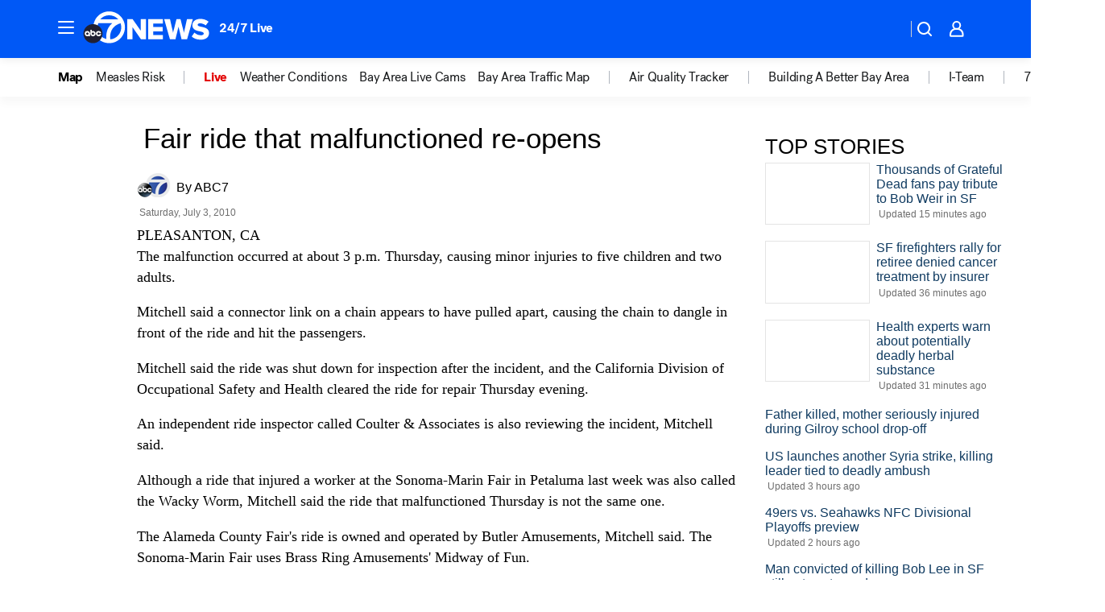

--- FILE ---
content_type: application/javascript
request_url: https://prod.gatekeeper.us-abc.symphony.edgedatg.go.com/vp2/ws/utils/2021/geo/video/geolocation/203/001/gt/-1.jsonp
body_size: 1074
content:
{"ver":"2021","device":"001","brand":"203","xmlns":"https://abc.go.com/vp2/ws/xmlns","user":{"allowed":true,"ip":"3.137.204.28","proxy":"hosting","bandwidth":"broadband","zipcode":"43230","city":"columbus","state":"oh","country":"usa","isp":"amazon technologies inc.","distributionChannel":"2","org":"amazon technologies inc.","useragent":"Mozilla/5.0 (Macintosh; Intel Mac OS X 10_15_7) AppleWebKit/537.36 (KHTML, like Gecko) Chrome/131.0.0.0 Safari/537.36; ClaudeBot/1.0; +claudebot@anthropic.com)","time":"Sat, 17 Jan 2026 20:50:39 -0500","xff":{"ip":"3.137.204.28, 18.68.21.72, 172.18.46.186"},"id":"BB4A99B5-84A2-4FFD-A234-33A96A1D6040"},"affiliates":{"affiliate":[{"name":"WSYX","logo":"https://cdn1.edgedatg.com/aws/v2/abc/Live/video/13877091/1ba6f58005365daed202fccf8ab4df07/284x160-Q75_1ba6f58005365daed202fccf8ab4df07.png","dma":"COLUMBUS, OH","rank":"34","id":"WSYX","event":{"url":{"callback":"event_flat_file","value":"https://liveeventsfeed.abc.go.com/wsyx.json"},"refresh":{"unit":"second","value":"300"}}}],"count":1},"server":{"time":"Sun, 18 Jan 2026 01:50:39 +0000"}}